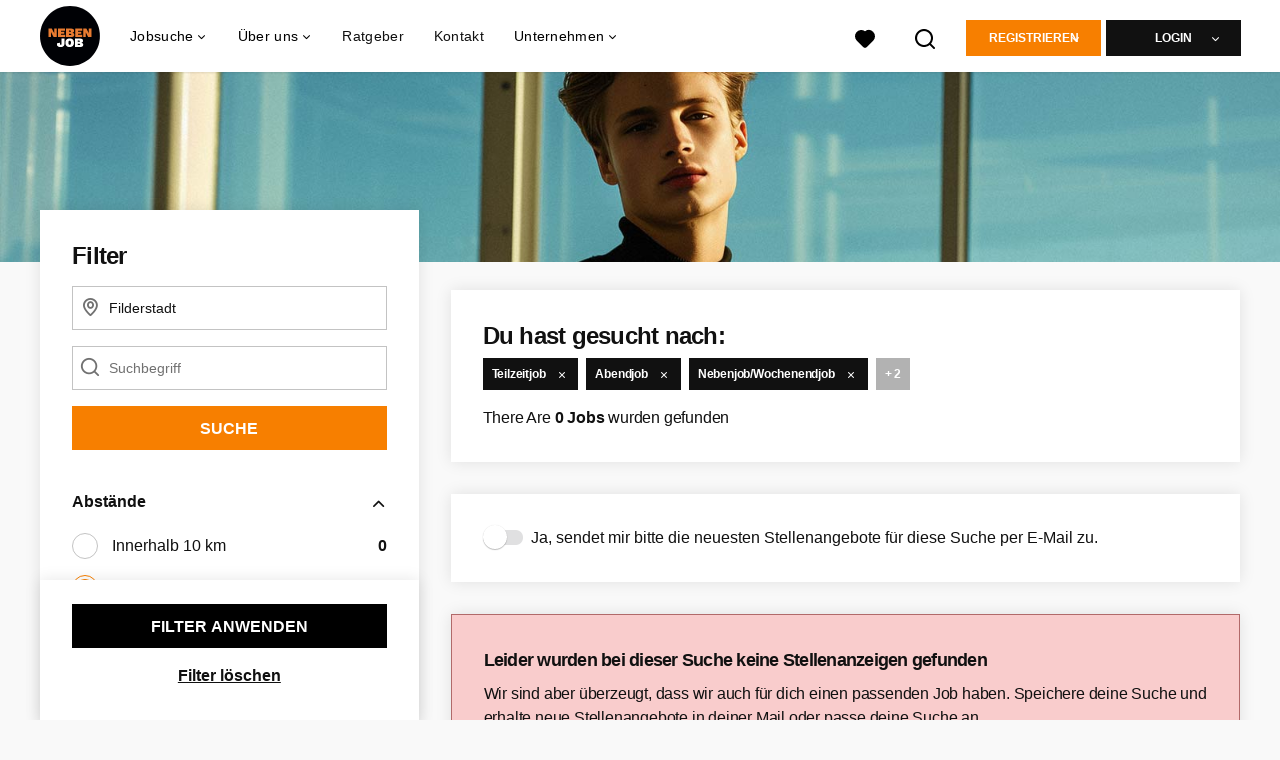

--- FILE ---
content_type: text/html; charset=utf-8
request_url: https://www.nebenjob.de/nebenjob/filderstadt/hausmeister-jobs
body_size: 17644
content:
<!DOCTYPE html>
<html lang="de">
  <head>
    <meta charset="UTF-8">

<title>Hausmeister Jobs in Filderstadt  | NebenJob DE</title>
<meta name="viewport" content="width=device-width, initial-scale=1, maximum-scale=1, user-scalable=no">

<link rel="preconnect" href="https://cdn.youngcapital.nl" crossorigin>
<link rel="preconnect" href="https://cdn.youngcapital.nl">
<link rel="preconnect" href="https://fonts.googleapis.com">
<link rel="preconnect" href="https://fonts.gstatic.com" crossorigin>
<link rel="preconnect" href="https://staticdash.net">
<link rel="preconnect" href="https://youngcapital-uploads-production.s3-eu-west-1.amazonaws.com">
<link rel="preconnect" href="https://youngcapital-uploads-production.s3.eu-west-1.amazonaws.com">
<link rel="preconnect" href="https://youngcapital-uploads-production.s3.amazonaws.com">
<link rel="preload" as="style" href="https://staticdash.net/fonts/work-sans/v17/css/default.css" />
<link rel="preload" href="/assets/pages/job-opening-546726ccb43ad0b4c5fbc8145639435920bef9d9df81429fb5e6f1ba6c8d26ef.css" as="style" />

<link rel="apple-touch-icon"      sizes="57x57"   max-age="604800" href=/njde-apple-touch-icon-57x57.png />
<link rel="apple-touch-icon"      sizes="114x114" max-age="604800" href=/njde-apple-touch-icon-114x114.png />
<link rel="apple-touch-icon"      sizes="72x72"   max-age="604800" href=/njde-apple-touch-icon-72x72.png />
<link rel="apple-touch-icon"      sizes="144x144" max-age="604800" href=/njde-apple-touch-icon-144x144.png />
<link rel="apple-touch-icon"      sizes="60x60"   max-age="604800" href=/njde-apple-touch-icon-60x60.png />
<link rel="apple-touch-icon"      sizes="120x120" max-age="604800" href=/njde-apple-touch-icon-120x120.png />
<link rel="apple-touch-icon"      sizes="76x76"   max-age="604800" href=/njde-apple-touch-icon-76x76.png />
<link rel="apple-touch-icon"      sizes="152x152" max-age="604800" href=/njde-apple-touch-icon-152x152.png />
<link rel="icon" type="image/png" sizes="196x196" max-age="604800" href=/njde-favicon-196x196.png />
<link rel="icon" type="image/png" sizes="160x160" max-age="604800" href=/njde-favicon-160x160.png />
<link rel="icon" type="image/png" sizes="96x96"   max-age="604800" href=/njde-favicon-96x96.png />
<link rel="icon" type="image/png" sizes="32x32"   max-age="604800" href=/njde-favicon-32x32.png />
<link rel="icon" type="image/png" sizes="16x16"   max-age="604800" href=/njde-favicon-16x16.png />
<meta name="msapplication-TileColor"  content="#ffffff" />
<meta name="msapplication-TileImage"  content=/njde-mstile-144x144.png />
<meta name="msapplication-config"     content=/njde-browserconfig.xml />
<meta name="theme-color" content="#F77F00">
<meta name="full-lang-code" content="de-de-x-nj_de" />

    <meta name="apple-itunes-app" content="app-id=1082652441, app-argument=https://www.nebenjob.de/nebenjob/filderstadt/hausmeister-jobs" />
    <meta name="google-play-app" content="app-id=nl.studentjob" />


<meta name="description" content="Bei NebenJob findest du alle Hausmeister Jobs in Filderstadt. Beginne direkt mit deiner Suche und bewirb dich für deinen Traumjob in Filderstadt." />
<meta name="author" content="NebenJob DE" />
<meta name="robots" content="index, follow" />
<meta name="owner" content="	YoungCapital B.V." />
<meta name="environment" content="production" />
<meta name="referrer" content="origin-when-cross-origin" />

  <meta property="og:title" content="Hausmeister Jobs in Filderstadt  | NebenJob DE" />
  <meta property="og:description" content="Bei NebenJob findest du alle Hausmeister Jobs in Filderstadt. ..." />
  <meta property="og:type" content="website" />
  <meta property="og:site_name" content="Nebenjob DE" />
  <meta property="og:url" content="https://www.nebenjob.de/nebenjob/filderstadt/hausmeister-jobs" />


    <meta property="og:image" content="https://www.nebenjob.de/assets/og-logos/social/other-jobboards-ebbacaf775682a50dc914e0a525c16c65b451a81871e5df784d3d0bac64a6a7b.jpg" />
    <meta property="og:image:width" content="1200"/>
    <meta property="og:image:height" content="630" />

    <meta property="fb:app_id" content="216924695639390" />

  <meta name="twitter:card" content="summary_large_image" />
    <meta name="twitter:site" content="@YoungCapital_NL" />
    <meta name="twitter:creator" content="@YoungCapital_NL" />
  <meta name="twitter:title" content="Hausmeister Jobs in Filderstadt  | NebenJob DE" />
  <meta name="twitter:description" content="Bei NebenJob findest du alle Hausmeister Jobs in Filderstadt. Beginne direkt mit deiner Suche und bewirb dich für deinen Traumj..." />

    <meta name="twitter:image" content="https://www.nebenjob.de/assets/og-logos/social/other-jobboards-ebbacaf775682a50dc914e0a525c16c65b451a81871e5df784d3d0bac64a6a7b.jpg" />


<link rel="stylesheet" href="https://staticdash.net/fonts/work-sans/v17/css/default.css" />

<style type="text/css">
  @import url(https://cdn.youngcapital.nl/style-guide/icons/3.12.0/style.swap.css);

    /* Bootstrap Glyphicons Halflings */
    @font-face{
      font-family:"Glyphicons Halflings";
      src:url("https://www.nebenjob.de/assets/glyphicons-halflings-regular-0805fb1fe24235f70a639f67514990e4bfb6d2cfb00ca563ad4b553c240ddc33.eot");
      src:url("https://www.nebenjob.de/assets/glyphicons-halflings-regular-0805fb1fe24235f70a639f67514990e4bfb6d2cfb00ca563ad4b553c240ddc33.eot?#iefix") format("embedded-opentype"),
        url("https://www.nebenjob.de/assets/glyphicons-halflings-regular-403acfcf0cbaebd1c28b404eec442cea53642644b3a73f91c5a4ab46859af772.woff2") format("woff2"),
        url("https://www.nebenjob.de/assets/glyphicons-halflings-regular-0703369a358a012c0011843ae337a8a20270c336948a8668df5cb89a8827299b.woff") format("woff"),
        url("https://www.nebenjob.de/assets/glyphicons-halflings-regular-7c9caa5f4e16169b0129fdf93c84e85ad14d6c107eb1b0ad60b542daf01ee1f0.ttf") format("truetype");
      font-weight:400;
      font-style:normal;
      font-stretch:normal;
    }
    /* YC Custom */
    @font-face {
      font-family: "yc-font";
      src:font-url("https://www.nebenjob.de/assets/yc-font-a7b0871094ed68c2c2312bdec92eabef5ffa6ed822228bb182c23ddd0e479168.eot");
      src:font-url("https://www.nebenjob.de/assets/yc-font-a7b0871094ed68c2c2312bdec92eabef5ffa6ed822228bb182c23ddd0e479168.eot?#iefix") format("embedded-opentype"),
        font-url("https://www.nebenjob.de/assets/yc-font-1abcc95be791d29cf499331673f23a15b57cf23e02e96b56e0aafc1df51a041e.woff") format("woff"),
        font-url("https://www.nebenjob.de/assets/yc-font-0f352a0365bb3006453278e56719057a5349841541e8dee50c0b11831aa1b3c4.ttf") format("truetype");
      font-weight: 400;
      font-style: normal;
    }
    [data-icon]:before{font-family: "yc-font" !important;content: attr(data-icon);font-style: normal !important;font-weight: normal !important;font-variant: normal !important;text-transform: none !important;speak: none;line-height: 1;-webkit-font-smoothing: antialiased;-moz-osx-font-smoothing: grayscale;}
    [class^="yc-icon-"]:before,[class*=" yc-icon-"]:before {font-family: "yc-font" !important;font-style: normal !important;font-weight: normal !important;font-variant: normal !important;text-transform: none !important;speak: none;line-height: 1;-webkit-font-smoothing: antialiased;-moz-osx-font-smoothing: grayscale;}
    .yc-icon-close:before {content: "\61"; }
    .yc-icon-star-empty:before {content: "\62";}
    .yc-icon-star-full:before {content: "\63";}
    .yc-icon-search:before {content: "\64";}
    .yc-icon-profile:before {content: "\65";}
    .yc-icon-arrow-left:before {content: "\66";}
    .yc-icon-arrow-right:before {content: "\67";}
    .yc-icon-money:before {content: "\68";}
</style>


<script src="/assets/jquery-5c7dcc015048ed98c0060951b988c5380363a047d30b22f181def007bd759e05.js"></script>


<link rel="search" type="application/opensearchdescription+xml" href="/opensearch.xml" title="NebenJob DE" />

<meta name="csrf-param" content="authenticity_token" />
<meta name="csrf-token" content="gdGc40xfkub3b1iM6BYeQjpoZmATbK8CwymNFarJbSMi3RfUDLQa9wFIAXfDiFd7i4Be2Nbig_vcb1b63-8SIA" />

<script> use_styleguide_css = true; </script>
<script> new_styleguide_forms = false; </script>



  <link rel="stylesheet" href="/assets/pages/job-opening-546726ccb43ad0b4c5fbc8145639435920bef9d9df81429fb5e6f1ba6c8d26ef.css" />

<script src="/assets/application-19df785fefd34a6859f5616c768bb5a19700fc05fa4d0a2fab9214b67e0f4a6d.js" async="async"></script>
<script src="/assets/esbuild-8ade744b0c70f3b23eb9ec709423af9b7714cda2a9179b0491a503eb78b781af.js" data-turbo-track="reload" defer="defer"></script>






    <script
  data-host-application="blk"
  data-is-production="true"
  data-use-cache-from-url="/cms_pages/cookiebanner_settings"
  src="https://staticdash.net/cookie-banner/cookie-banner-2.18.0.js"
  async
></script>

    <meta name="csrf-param" content="authenticity_token" />
<meta name="csrf-token" content="FOjRaYFVt4Q_U1XGxdXY-S_XDr2bA9IiL_9tedqWGHC35Fpewb4_lcl0DD3uS5HAnj82BV6N_tswubaWr7Bncw" />
    

      <link rel="canonical" href="https://www.nebenjob.de/nebenjob/filderstadt/hausmeister-jobs">

  </head>

  <body
    class='
      bg
      use-ycs
      
    '
    data-turbo="false"
    data-controller="job-openings-sticky-title"
    data-action="scroll@document->job-openings-sticky-title#scrollEventListener"
  >
    <script>
  window.dataLayer = window.dataLayer || [];
  window.dataLayer.push({"environment":{"environment":"production","language":"de"},"pagetype":{"pagetype":"job_guides \u003e job_openings_index"},"facebookPixel":{"pageViewEventID":"page_view_019bd785-b14e-7e7b-852f-b1a710cb31a4"}});


  var viewport = {};
  viewport.width = window.innerWidth
  viewport.height = window.innerHeight

  window.dataLayer[0].environment.viewport = viewport;
</script>

    <script>
      window.jobOpeningAbsoluteIndex = 0;
      window.dataLayer = window.dataLayer || []
      window.dataLayer.push({"searchTerm":null,"location":"Filderstadt","distance":25,"categories":[],"employments":["2 (Teilzeitjob)","3 (Abendjob)","4 (Nebenjob/Wochenendjob)"],"education":[],"languages":[],"hours":{"min":null,"max":null},"numberOfResults":0,"pages":{"numberOfPages":1,"currentPage":1}});

      // checking if we need to send the search_results event, it gets set as false from js file handling the search event
      var jobOpeningSearchResultsEventSent = window.localStorage.getItem("jobOpeningSearchResultsEventSent")
      if(jobOpeningSearchResultsEventSent != 'true') {
        window.dataLayer.push({ ecommerce: null });
        window.dataLayer.push({
          event: "search_results",
          number_of_results: 0,
          search_term: "",
          suggested_search_term: "",
          suggested_number_of_results: 0
        });
        // marking as sent so that it does not gets triggerd onload of paginated next pages of same search
        window.localStorage.setItem("jobOpeningSearchResultsEventSent", 'true')
      }
    </script>




    <!-- legacy-header -->


    <div class="new-header" data-job-openings-sticky-title-target="siteNavigation">
      <div class="new-header__container">
        <div class="new-header__item new-header__item--menu new-header__item--mobile">
  <button class="new-header__menu-toggle" aria-label="Main menu">
    <span class="nyc-icon nyc-icon-menu-hamburger new-header__menu-icon--closed"></span>
    <span class="nyc-icon nyc-icon-close-cross new-header__menu-icon--open"></span>
  </button>
  <ul class="new-header__menu-nav new-header__menu-nav--left navigation navigation--main">


        <li class="navigation__item navigation__item--top"><span class="">Jobsuche</span><div class="navigation__container"><ul class="navigation navigation--sub"><li class="navigation__item"><a href="/kandidat/anmelden" class="navigation__link">Profil anlegen</a></li><li class="navigation__item"><a href="/accounts/auth/studentjob_id" class="navigation__link">Einloggen</a></li><li class="navigation__item"><span class="navigation__drop">Stellenangebote</span><ul class="navigation navigation--sub"><li class="navigation__item"><a href="/nebenjob" class="navigation__link">Nebenjobs</a></li><li class="navigation__item"><a href="/ferienjob" class="navigation__link">Ferienjobs</a></li><li class="navigation__item"><a href="/minijob" class="navigation__link">Minijobs</a></li><li class="navigation__item"><a href="/teilzeitjob" class="navigation__link">Teilzeitjobs</a></li><li class="navigation__item"><a href="/aushilfsjobs" class="navigation__link">Aushilfsjobs</a></li><li class="navigation__item"><a href="/wochenendjob" class="navigation__link">Wochenendjobs</a></li><li class="navigation__item"><a href="/home-office-jobs" class="navigation__link">Home-Office Jobs</a></li><li class="navigation__item"><a href="/taetigkeitsbereich" class="navigation__link">Tätigkeitsbereiche</a></li><li class="navigation__item"><a href="/stellenangebote" class="navigation__link">Alle Jobangebote</a></li><li class="navigation__item"><a href="https://www.jobbird.com/de/jobs" class="navigation__link">Jobs Deutschland</a></li></ul></li><li class="navigation__item"><span class="navigation__drop">Nebenjobs nach Stadt</span><ul class="navigation navigation--sub"><li class="navigation__item"><a href="/nebenjob/munchen" class="navigation__link">Nebenjobs München</a></li><li class="navigation__item"><a href="/nebenjob/berlin" class="navigation__link">Nebenjobs Berlin</a></li><li class="navigation__item"><a href="/nebenjob/hamburg" class="navigation__link">Nebenjobs Hamburg</a></li><li class="navigation__item"><a href="/nebenjob/koln" class="navigation__link">Nebenjobs Köln</a></li><li class="navigation__item"><a href="/nebenjob/frankfurt-am-main" class="navigation__link">Nebenjobs Frankfurt</a></li><li class="navigation__item"><a href="/nebenjob/leipzig" class="navigation__link">Nebenjobs Leipzig</a></li><li class="navigation__item"><a href="/nebenjob/nurnberg" class="navigation__link">Nebenjobs Nürnberg</a></li><li class="navigation__item"><a href="/nebenjob/dusseldorf" class="navigation__link">Nebenjobs Düsseldorf</a></li><li class="navigation__item"><a href="/nebenjob/stuttgart" class="navigation__link">Nebenjobs Stuttgart</a></li><li class="navigation__item"><a href="/nebenjob" class="navigation__link">Nebenjobs in deiner Stadt</a></li><li class="navigation__item"><a href="/nebenjobs-in-dem" class="navigation__link">Nebenjobs in deinem Bundesland</a></li></ul></li><li class="navigation__item"><span class="navigation__drop">Minijobs nach Stadt</span><ul class="navigation navigation--sub"><li class="navigation__item"><a href="/minijob/munchen" class="navigation__link">Minijobs München</a></li><li class="navigation__item"><a href="/minijob/berlin" class="navigation__link">Minijobs Berlin</a></li><li class="navigation__item"><a href="/minijob/hamburg" class="navigation__link">Minijobs Hamburg</a></li><li class="navigation__item"><a href="/minijob/koln" class="navigation__link">Minijobs Köln</a></li><li class="navigation__item"><a href="/minijob/frankfurt-am-main" class="navigation__link">Minijobs Frankfurt</a></li><li class="navigation__item"><a href="/minijob/leipzig" class="navigation__link">Minijobs Leipzig</a></li><li class="navigation__item"><a href="/minijob/nurnberg" class="navigation__link">Minijobs Nürnberg</a></li><li class="navigation__item"><a href="/minijob/dusseldorf" class="navigation__link">Minijobs Düsseldorf</a></li><li class="navigation__item"><a href="/minijob/stuttgart" class="navigation__link">Minijobs Stuttgart</a></li><li class="navigation__item"><a href="/minijob/dortmund" class="navigation__link">Minijobs Dortmund</a></li><li class="navigation__item"><a href="/minijob" class="navigation__link">Minijobs in deiner Stadt</a></li></ul></li><li class="navigation__item"><span class="navigation__drop">Bewerbungstipps</span><ul class="navigation navigation--sub"><li class="navigation__item"><a href="/bewerbungstipps/bewerbung-minijob" class="navigation__link">Bewerbung Minijob</a></li><li class="navigation__item"><a href="/bewerbungstipps/bewerbungsschreiben-tipps" class="navigation__link">Bewerbungsschreiben</a></li><li class="navigation__item"><a href="/bewerbungstipps/lebenslauf-schreiben" class="navigation__link">Lebenslauf schreiben</a></li><li class="navigation__item"><a href="/bewerbungstipps/lebenslauf-gestalten" class="navigation__link">Lebenslauf gestalten</a></li><li class="navigation__item"><a href="/bewerbungstipps/motivationsschreiben" class="navigation__link">Motivationsschreiben</a></li><li class="navigation__item"><a href="/bewerbungstipps/kurzbewerbung" class="navigation__link">Kurzbewerbung</a></li><li class="navigation__item"><a href="/bewerbungstipps/interne-bewerbung" class="navigation__link">Interne Bewerbung</a></li><li class="navigation__item"><a href="/bewerbungstipps/bewerbung-auf-englisch" class="navigation__link">Bewerbung auf Englisch</a></li><li class="navigation__item"><a href="/bewerbungstipps/vorstellungsgespraech" class="navigation__link">Vorstellungsgespräch</a></li><li class="navigation__item"><a href="/bewerbungstipps" class="navigation__link">Alle Bewerbungstipps</a></li></ul></li><li class="navigation__item"><span class="navigation__drop">Berufe</span><ul class="navigation navigation--sub"><li class="navigation__item"><a href="/taetigkeitsbereich/fahrer-jobs" class="navigation__link">Fahrer Jobs</a></li><li class="navigation__item"><a href="/taetigkeitsbereich/fahrer-jobs/lkw-fahrer-jobs" class="navigation__link">LKW-Fahrer Jobs</a></li><li class="navigation__item"><a href="/taetigkeitsbereich/gebaudeverwaltung-jobs/hausmeister-jobs" class="navigation__link">Hausmeister Jobs</a></li><li class="navigation__item"><a href="/taetigkeitsbereich/medizin-jobs/gesundheitsmanager-jobs" class="navigation__link">Gesundheitsmanager Jobs</a></li><li class="navigation__item"><a href="/taetigkeitsbereich/controlling-jobs/controller-jobs" class="navigation__link">Controller Jobs</a></li><li class="navigation__item"><a href="/taetigkeitsbereich/marketing-jobs/mediengestalter-jobs" class="navigation__link">Mediengestalter Jobs</a></li><li class="navigation__item"><a href="/taetigkeitsbereich/produktion-jobs/industriemechaniker-jobs" class="navigation__link">Industriemechaniker Jobs</a></li><li class="navigation__item"><a href="/taetigkeitsbereich/jobs-verkauf/verkaeufer-jobs" class="navigation__link">Verkäufer Jobs</a></li><li class="navigation__item"><a href="/taetigkeitsbereich/fahrer-jobs/kurier-jobs" class="navigation__link">Kurier Jobs</a></li><li class="navigation__item"><a href="/taetigkeitsbereich/medizin-jobs/sozialarbeiter-jobs" class="navigation__link">Sozialarbeiter Jobs</a></li><li class="navigation__item"><a href="/taetigkeitsbereich/fahrer-jobs/kraftfahrer-jobs" class="navigation__link">Kraftfahrer Jobs</a></li><li class="navigation__item"><a href="/taetigkeitsbereich/fahrer-jobs/gabelstaplerfahrer-jobs" class="navigation__link">Gabelstaplerfahrer Jobs</a></li><li class="navigation__item"><a href="/taetigkeitsbereich/vertrieb-jobs/aussendienstler-jobs" class="navigation__link">Außendienstler Jobs</a></li><li class="navigation__item"><a href="/taetigkeitsbereich/medizin-jobs/psychologe-jobs" class="navigation__link">Psychologe Jobs</a></li><li class="navigation__item"><a href="/taetigkeitsbereich/paedagogik-jobs/erzieher-jobs" class="navigation__link">Erzieher Jobs</a></li><li class="navigation__item"><a href="/taetigkeitsbereich/design-jobs/designer-jobs" class="navigation__link">Designer Jobs</a></li><li class="navigation__item"><a href="/taetigkeitsbereich/ingenieur-jobs/wirtschaftsingenieur-jobs" class="navigation__link">Wirtschaftsingenieur Jobs</a></li><li class="navigation__item"><a href="/taetigkeitsbereich/ingenieur-jobs/maschinenbauingenieur-jobs" class="navigation__link">Maschinenbauingenieur Jobs</a></li><li class="navigation__item"><a href="/taetigkeitsbereich/ingenieur-jobs/maschinenbautechniker-jobs" class="navigation__link">Maschinenbautechniker Jobs</a></li><li class="navigation__item"><a href="/taetigkeitsbereich/fahrer-jobs/berufskraftfahrer-jobs" class="navigation__link">Berufskraftfahrer Jobs</a></li><li class="navigation__item"><a href="/taetigkeitsbereich/medizin-jobs/mfa-jobs" class="navigation__link">MFA Jobs</a></li><li class="navigation__item"><a href="/taetigkeitsbereich/chemiker-jobs" class="navigation__link">Chemiker Jobs</a></li><li class="navigation__item"><a href="/taetigkeitsbereich/techniker-jobs/elektriker-jobs" class="navigation__link">Elektriker Jobs</a></li><li class="navigation__item"><a href="/taetigkeitsbereich/techniker-jobs/elektroniker-jobs" class="navigation__link">Elektroniker Jobs</a></li><li class="navigation__item"><a href="/taetigkeitsbereich/ingenieur-jobs/zerspanungsmechaniker-jobs" class="navigation__link">Zerspanungsmechaniker Jobs</a></li></ul></li><li class="navigation__item"><a href="/ratgeber" class="navigation__link">Ratgeber</a></li></ul></div></li><li class="navigation__item navigation__item--top"><span class="">Unternehmen</span><div class="navigation__container"><ul class="navigation navigation--sub"><li class="navigation__item"><a href="/unternehmen" class="navigation__link">Mitarbeiter finden</a></li><li class="navigation__item"><a href="/unternehmen/stellenanzeige-aufgeben" class="navigation__link">Kostenlose Stellenanzeige aufgeben</a></li><li class="navigation__item"><a href="/unternehmen/recruitment" class="navigation__link">Recruitment</a></li><li class="navigation__item"><span class="navigation__drop">Recruiting-Prozess Tipps</span><ul class="navigation navigation--sub"><li class="navigation__item"><a href="/unternehmen/recruiting-prozess-tipps/personalbeschaffung" class="navigation__link">Personalbeschaffung</a></li><li class="navigation__item"><a href="/unternehmen/recruiting-prozess-tipps/stellenanzeige-schreiben" class="navigation__link">Stellenanzeige schreiben</a></li><li class="navigation__item"><a href="/unternehmen/recruiting-prozess-tipps/stellenanzeige-muster" class="navigation__link">Stellenanzeige Muster</a></li><li class="navigation__item"><a href="/unternehmen/recruiting-prozess-tipps/zusage-bewerbung" class="navigation__link">Zusage Bewerbung</a></li><li class="navigation__item"><a href="/unternehmen/recruiting-prozess-tipps/absage-bewerbung" class="navigation__link">Absage Bewerbung</a></li><li class="navigation__item"><a href="/unternehmen/recruiting-prozess-tipps/bewerbungsgespraech-fuehren" class="navigation__link">Bewerbungsgespräch führen</a></li><li class="navigation__item"><a href="/unternehmen/recruiting-prozess-tipps" class="navigation__link">Alle Recruiting-Prozess Tipps</a></li></ul></li><li class="navigation__item"><a href="/haufig-gestellte-fragen/unternehmen-auf-nebenjob" class="navigation__link">FAQ für Arbeitgeber</a></li></ul></div></li><li class="navigation__item navigation__item--top"><span class="">Info</span><div class="navigation__container"><ul class="navigation navigation--sub"><li class="navigation__item"><a href="/ueber-nebenjob" class="navigation__link">Über NebenJob</a></li><li class="navigation__item"><a href="/haufig-gestellte-fragen/ueber-nebenjob" class="navigation__link">Häufig gestellte Fragen</a></li><li class="navigation__item"><a href="/kontakt" class="navigation__link">Kontakt</a></li></ul></div></li>

    <li class="navigation__item navigation__item--socials">

        <a title="Instagram" aria-label="Instagram" class="navigation__social" target="_blank" rel="noopener" href="https://www.instagram.com/nebenjob.de/">
          <i class="nyc-icon nyc-icon-network-insta"></i>
</a>        <a title="Facebook" aria-label="Facebook" class="navigation__social" target="_blank" rel="noopener" href="https://www.facebook.com/nebenjob.de">
          <i class="nyc-icon nyc-icon-network-facebook"></i>
</a>    </li>
  </ul>
</div>

        <div class="new-header__item new-header__item--menu">
  <ul class="new-header__menu-nav navigation navigation--main navigation--desktop">
      
        <li class="navigation__item navigation__item--top"><span class="navigation__drop">Jobsuche</span><div class="navigation__container"><ul class="navigation navigation--sub"><li class="navigation__item"><a href="/nebenjob" class="navigation__link navigation__link--drop">Nebenjobs nach Stadt</a><ul class="navigation navigation--sub"><li class="navigation__item"><a href="/nebenjob/munchen" class="navigation__link">Nebenjobs München</a></li><li class="navigation__item"><a href="/nebenjob/berlin" class="navigation__link">Nebenjobs Berlin</a></li><li class="navigation__item"><a href="/nebenjob/hamburg" class="navigation__link">Nebenjobs Hamburg</a></li><li class="navigation__item"><a href="/nebenjob/koln" class="navigation__link">Nebenjobs Köln</a></li><li class="navigation__item"><a href="/nebenjob/frankfurt-am-main" class="navigation__link">Nebenjobs Frankfurt</a></li><li class="navigation__item"><a href="/nebenjob/leipzig" class="navigation__link">Nebenjobs Leipzig</a></li><li class="navigation__item"><a href="/nebenjob/nurnberg" class="navigation__link">Nebenjobs Nürnberg</a></li><li class="navigation__item"><a href="/nebenjob/dusseldorf" class="navigation__link">Nebenjobs Düsseldorf</a></li><li class="navigation__item"><a href="/nebenjob/stuttgart" class="navigation__link">Nebenjobs Stuttgart</a></li><li class="navigation__item"><a href="/nebenjob/dortmund" class="navigation__link">Nebenjobs Dortmund</a></li><li class="navigation__item"><a href="/nebenjobs-in-dem" class="navigation__link">Nebenjob in deinem Bundesland</a></li></ul></li><li class="navigation__item"><a href="/minijob" class="navigation__link navigation__link--drop">Minijobs nach Stadt</a><ul class="navigation navigation--sub"><li class="navigation__item"><a href="/minijob/munchen" class="navigation__link">Minijobs München</a></li><li class="navigation__item"><a href="/minijob/berlin" class="navigation__link">Minijobs Berlin</a></li><li class="navigation__item"><a href="/minijob/hamburg" class="navigation__link">Minijobs Hamburg</a></li><li class="navigation__item"><a href="/minijob/koln" class="navigation__link">Minijobs Köln</a></li><li class="navigation__item"><a href="/minijob/frankfurt-am-main" class="navigation__link">Minijobs Frankfurt</a></li><li class="navigation__item"><a href="/minijob/leipzig" class="navigation__link">Minijobs Leipzig</a></li><li class="navigation__item"><a href="/minijob/nurnberg" class="navigation__link">Minijobs Nürnberg</a></li><li class="navigation__item"><a href="/minijob/dusseldorf" class="navigation__link">Minijobs Düsseldorf</a></li><li class="navigation__item"><a href="/minijob/stuttgart" class="navigation__link">Minijobs Stuttgart</a></li><li class="navigation__item"><a href="/minijob/dortmund" class="navigation__link">Minijobs Dortmund</a></li></ul></li><li class="navigation__item"><span class="navigation__drop">Stellenangebote</span><ul class="navigation navigation--sub"><li class="navigation__item"><a href=" /nebenjob" class="navigation__link"> Nebenjobs</a></li><li class="navigation__item"><a href="/ferienjob" class="navigation__link">Ferienjobs</a></li><li class="navigation__item"><a href="/minijob" class="navigation__link">Minijobs</a></li><li class="navigation__item"><a href="/teilzeitjob" class="navigation__link">Teilzeitjobs</a></li><li class="navigation__item"><a href="/aushilfsjobs" class="navigation__link">Aushilfsjobs</a></li><li class="navigation__item"><a href="/wochenendjob" class="navigation__link">Wochenendjobs</a></li><li class="navigation__item"><a href="/home-office-jobs" class="navigation__link">Home-Office Jobs</a></li><li class="navigation__item"><a href="/taetigkeitsbereich" class="navigation__link">Tätigkeitsbereiche</a></li><li class="navigation__item"><a href="/stellenangebote" class="navigation__link">Alle Stellenangebote</a></li><li class="navigation__item"><a href="https://www.jobbird.com/de/jobs" class="navigation__link">Jobs Deutschland</a></li></ul></li><li class="navigation__item"><span class="navigation__drop">Bewerbungstipps</span><ul class="navigation navigation--sub"><li class="navigation__item"><a href="/bewerbungstipps/bewerbung-minijob" class="navigation__link">Bewerbung Minijob</a></li><li class="navigation__item"><a href="/bewerbungstipps/bewerbungsschreiben-tipps" class="navigation__link">Bewerbungsschreiben</a></li><li class="navigation__item"><a href="/bewerbungstipps/lebenslauf-schreiben" class="navigation__link">Lebenslauf schreiben</a></li><li class="navigation__item"><a href="/bewerbungstipps/lebenslauf-gestalten" class="navigation__link">Lebenslauf gestalten</a></li><li class="navigation__item"><a href="/bewerbungstipps/motivationsschreiben" class="navigation__link">Motivationsschreiben</a></li><li class="navigation__item"><a href="/bewerbungstipps/kurzbewerbung" class="navigation__link">Kurzbewerbung</a></li><li class="navigation__item"><a href="/bewerbungstipps/interne-bewerbung" class="navigation__link">Interne Bewerbung</a></li><li class="navigation__item"><a href="/bewerbungstipps/bewerbung-auf-englisch" class="navigation__link">Bewerbung auf Englisch</a></li><li class="navigation__item"><a href="/bewerbungstipps/vorstellungsgespraech" class="navigation__link">Vorstellungsgespräch</a></li><li class="navigation__item"><a href="/bewerbungstipps" class="navigation__link">Alle Bewerbungstipps</a></li></ul></li><li class="navigation__item"><span class="navigation__drop">Info</span><ul class="navigation navigation--sub"><li class="navigation__item"><a href="/haufig-gestellte-fragen" class="navigation__link">Häufig gestellte Fragen</a></li><li class="navigation__item"><a href="/kontakt" class="navigation__link">Kontakt</a></li></ul></li></ul></div></li><li class="navigation__item navigation__item--top"><span class="navigation__drop">Über uns</span><div class="navigation__container"><ul class="navigation navigation--sub"><li class="navigation__item"><span class="navigation__drop">Wer wir sind</span><ul class="navigation navigation--sub"><li class="navigation__item"><a href="/ueber-nebenjob" class="navigation__link">Über uns</a></li><li class="navigation__item"><a href="/ueber-nebenjob/arbeite-mit-uns" class="navigation__link">Arbeiten bei Nebenjob</a></li></ul></li></ul></div></li><li class="navigation__item navigation__item--top"><a href="/ratgeber" class="navigation__link">Ratgeber</a></li><li class="navigation__item navigation__item--top"><a href="/kontakt" class="navigation__link">Kontakt</a></li><li class="navigation__item navigation__item--top"><span class="navigation__drop">Unternehmen</span><div class="navigation__container"><ul class="navigation navigation--sub"><li class="navigation__item"><span class="navigation__drop">Kandidaten finden</span><ul class="navigation navigation--sub"><li class="navigation__item"><a href="/unternehmen" class="navigation__link">Mitarbeiter finden</a></li><li class="navigation__item"><a href="/unternehmen/stellenanzeige-aufgeben" class="navigation__link">Kostenlose Stellenanzeige aufgeben</a></li><li class="navigation__item"><a href="/unternehmen/recruitment" class="navigation__link">Recruitment</a></li></ul></li><li class="navigation__item"><span class="navigation__drop">Recruiting-Prozess Tipps</span><ul class="navigation navigation--sub"><li class="navigation__item"><a href="/unternehmen/recruiting-prozess-tipps/personalbeschaffung" class="navigation__link">Personalbeschaffung</a></li><li class="navigation__item"><a href="/unternehmen/recruiting-prozess-tipps/stellenanzeige-schreiben" class="navigation__link">Stellenanzeige schreiben</a></li><li class="navigation__item"><a href="/unternehmen/recruiting-prozess-tipps/stellenanzeige-muster" class="navigation__link">Stellenanzeige Muster</a></li><li class="navigation__item"><a href="/unternehmen/recruiting-prozess-tipps/zusage-bewerbung" class="navigation__link">Zusage Bewerbung</a></li><li class="navigation__item"><a href="/unternehmen/recruiting-prozess-tipps/absage-bewerbung" class="navigation__link">Absage Bewerbung</a></li><li class="navigation__item"><a href="/unternehmen/recruiting-prozess-tipps/bewerbungsgespraech-fuehren" class="navigation__link">Bewerbungsgespräch führen</a></li><li class="navigation__item"><a href="/unternehmen/recruiting-prozess-tipps" class="navigation__link">Alle Recruiting-Prozess Tipps</a></li></ul></li><li class="navigation__item"><span class="navigation__drop">Praktische Tipps &amp; Kontakt</span><ul class="navigation navigation--sub"><li class="navigation__item"><a href="/haufig-gestellte-fragen/ueber-nebenjob" class="navigation__link">Häufig gestellte Fragen</a></li><li class="navigation__item"><a href="/kontakt" class="navigation__link">Kontakt</a></li></ul></li></ul></div></li>
  </ul>
</div>

        <div class="new-header__item new-header__item--favorites ">
  <a class="new-header__link" aria-label="Alle Favoriten ansehen" href="/kandidat/favoriten">
    <div class="new-header__favorites-icon">
      <img alt="Herz" src="/assets/icons/svg/icon-favourite-filled-3de5d46f56bdae68d7267176c73959be6a934c63f885c029858ee4b798962fe5.svg" width="22" height="22" />
      <span class="new-header__favorites-count hidden">
        0
      </span>
    </div>
</a></div>


        <div class="new-header__item new-header__item--logo">
          <a href="/" class="new-header__logo">
            <img width="60" height="60" src="https://www.nebenjob.de/logos/svg/njde.svg" alt="Nebenjob DE_logo" title="" class="new-header__image">
          </a>
        </div>

        <div class="new-header__item new-header__item--search search search--job-listing">
          <button class="search__toggle" aria-label="Suchen">
            <img alt="Lupe" src="/assets/icons/svg/icon-search-d6b422475f7b015089cb87cc67d0644a18daa19e55f6d8114d874f22e5e6db23.svg" width="22" height="22" />
          </button>
        </div>

          <div class="new-header__item new-header__item--user-menu user-menu user-menu-toggle--logged-out">
    <button class="new-header__menu-toggle" aria-label="Login">
      <span class="nyc-icon nyc-icon-avatar new-header__menu-icon--closed"></span>
      <span class="nyc-icon nyc-icon-close-cross new-header__menu-icon--open"></span>
    </button>

      


      <ul class="new-header__menu-nav navigation navigation--main new-header__menu-nav--right hidden-lg hidden-md">
          <li class="navigation__item">
            <span>
              Bewerber
            </span>
            <div class="navigation__container">
              <ul class="navigation navigation--sub">
                <li class="navigation__item">
                  <a class="navigation__link" href="/kandidat/anmelden">Kostenlos registrieren</a>
                </li>
                <li class="navigation__item" data-test="job-board-login-button-mobile">
                  <a class="navigation__link" data-method="post" href="/accounts/auth/studentjob_id">Einloggen</a>
                </li>
              </ul>
            </div>
          </li>
        <li class="navigation__item">
          <span>
            Unternehmen
          </span>
          <div class="navigation__container">
            <ul class="navigation navigation--sub">
              <li class="navigation__item">
                <a class="navigation__link" href="#">
                  <a class="navigation__link" href="/betreff/anmelden">Registrieren</a>
                </a>
              </li>
              <li class="navigation__item">
                <a class="navigation__link" href="/betreff/einloggen">Einloggen</a>
              </li>
            </ul>
          </div>
        </li>
      </ul>

      <ul class="new-header__menu-nav navigation navigation--main user-menu--anonymus hidden-xs hidden-sm">
        <li class="navigation__item menu-select">
          <ul class="menu-select__list menu-select__list--dropless">
            <li class="menu-select__item menu-select__item--borderless">
              <button class="new-header__btn new-header__btn--drop" type="button">
                Registrieren
              </button>
            </li>
            <li class="menu-select__item menu-select__item--login">
              <a class="menu-select__link" href="/kandidat/anmelden">Bewerber</a>
            </li>
            <li class="menu-select__item menu-select__item--login">
              <a class="menu-select__link" href="/betreff/anmelden">UNTERNEHMEN</a>
            </li>
          </ul>
        </li>
        <li class="navigation__item menu-select">
          <ul class="menu-select__list menu-select__list--dropless">
            <li class="menu-select__item menu-select__item--borderless">
              <button class="new-header__btn new-header__btn--black  new-header__btn--drop">
                Login
              </button>
            </li>
            <li class="menu-select__item menu-select__item--login" data-test="job-board-login-button-desktop">
              <a class="menu-select__link" data-method="post" href="/accounts/auth/studentjob_id">Bewerber</a>
            </li>
            <li class="menu-select__item menu-select__item--login">
              <a class="menu-select__link" data-toggle="modal" data-target="#customerLogin" data-keyboard="true" href="javascript:void(0)">Unternehmen</a>
            </li>
          </ul>
        </li>
      </ul>
  </div>


      </div>

    </div>

    <div class="card search__box search--job-listing">
  <nav class="tabs">
    <ul>
      <li class="tab col tab--active">
        <a href='javascript:void(0);' class="tab__text" data-search-type="search--job-listing">
          Stellenangebote
        </a>
      </li>
      <li class="tab col">
        <a href='javascript:void(0);' class="tab__text" data-search-type="search--all-site">
          Gesamte Website
        </a>
      </li>
    </ul>
  </nav>

  <div class="card__body mw-none">
    <div class="search__form search--all-site">
      <form action="/zoeken" accept-charset="UTF-8" method="get">
        <div class="row">
          <div class="col-xs-12">
            <input type="text" name="search[keywords_scope]" id="search_whole_site" maxlength="255" placeholder="Ganze Website durchsuchen" class="search__input" />
          </div>
        </div>
        <div class="row">
          <div class="col-xs-12">
            <input type="submit" name="commit" value="Ganze Website durchsuchen" class="new-header__btn" data-disable-with="Ganze Website durchsuchen" />
          </div>
        </div>
</form>    </div>
    <div class="search__form search--job-listing">
      <form id="job_opening_search" action="/stellenangebote" accept-charset="UTF-8" method="get">
        <div class="row">
          <div class="col-xs-12 pb-2x">
            <div class="u-position--relative">
              <input type="text" name="search[zipcode_eq]" id="session_search_zipcode_eq" value="Filderstadt" placeholder="Postleitzahl oder Ort" class="js-typeahead search__input search_zipcode_track" aria-label="Postleitzahl oder Ort" data-js-typeahead-ajax-data-path="https://www.nebenjob.de/assets/de-3dfa9bb179cdb59a36bb7bfdf6c5cb7f3b535d652a17694fe6afd88ed80f729b.json" />

              <i class="flex-row center-xs middle-xs nyc-icon nyc-icon-location"></i>
            </div>
          </div>
        </div>
        <div class="row">
          <div class="col-xs-12 pb-2x">
            <div class="u-position--relative">
                <input type="text" name="search[keywords_scope]" id="search_keywords_scope" placeholder="Suchbegriff" class="search__input" />

              <i class="flex-row center-xs middle-xs nyc-icon nyc-icon-search"></i>
            </div>
          </div>
        </div>
        <div class="row">
          <div class="col-xs-12">
            <input type="submit" name="commit" value="Suchen" class="new-header__btn" data-page-type="job_guides:job_openings_index" data-search-source="header_navigation" data-search-tracker="job_opening" data-disable-with="Suchen" />
          </div>
        </div>
</form>    </div>
  </div>
</div>

    <!-- Temporary here -->
    <script type="text/javascript">
      if (typeof Object.assign != 'function') {
        // Must be writable: true, enumerable: false, configurable: true
        Object.defineProperty(Object, "assign", {
          value: function assign(target, varArgs) { // .length of function is 2
            'use strict';
            if (target == null) { // TypeError if undefined or null
              throw new TypeError('Cannot convert undefined or null to object');
            }

            var to = Object(target);

            for (var index = 1; index < arguments.length; index++) {
              var nextSource = arguments[index];

              if (nextSource != null) { // Skip over if undefined or null
                for (var nextKey in nextSource) {
                  // Avoid bugs when hasOwnProperty is shadowed
                  if (Object.prototype.hasOwnProperty.call(nextSource, nextKey)) {
                    to[nextKey] = nextSource[nextKey];
                  }
                }
              }
            }
            return to;
          },
          writable: true,
          configurable: true
        });
      }
      (function () {
        if ( typeof window.CustomEvent === "function" ) return false; //If not IE

        function CustomEvent ( event, params ) {
          params = params || { bubbles: false, cancelable: false, detail: undefined };
          var evt = document.createEvent( 'CustomEvent' );
          evt.initCustomEvent( event, params.bubbles, params.cancelable, params.detail );
          return evt;
        }

        CustomEvent.prototype = window.Event.prototype;

        window.Event = CustomEvent;
      })();


    /**
     * SearchBox responsible for searh box component
     * @param {Object} optional elements to which the box is binded
     **/

      var SearchBox = function(elements) {
        var ELEMENTS = {
          user: jQuery('.new-header__item--user-menu'),
          menu: jQuery('.search'),
          btn: jQuery('.search__toggle'),
          bar: jQuery('.search__box'),
          type: jQuery('[data-search-type]'),
          body: jQuery('body'),
          html: document.getElementsByTagName("html")[0]
        };

        this.ELEMENTS = Object.assign(ELEMENTS, elements);

        this.open = false;
        this.init();
      }

      SearchBox.prototype.init = function() {
        this.toggleEvent = new Event('toggleSearchBar');

        this.hideOnOverlay();
        this.bindButtonClick();
      }

      SearchBox.prototype.bindButtonClick = function() {
        var self = this;
        var btn = this.ELEMENTS.btn;
        var bar = this.ELEMENTS.bar;
        var type = this.ELEMENTS.type;

        for (var i = 0; i < btn.length; i++) {
          btn[i].addEventListener('click', function(e) {
            e.preventDefault();
            var disable = !bar.hasClass('search__box--open')
            self.toggle(disable);
          });
        }

        for (var i = 0; i < type.length; i++) {
          type[i].addEventListener('click', function() {
            $(".tab--active").removeClass('tab--active');
            $(this).parent().addClass('tab--active');

            self.toggleType(this.dataset.searchType)
          });
        }
      }

      SearchBox.prototype.toggle = function(show) {
        var visible = show || false;
        var bar = this.ELEMENTS.bar;
        var body = this.ELEMENTS.body;
        var html = this.ELEMENTS.html;
        this.open = visible;

        document.dispatchEvent(this.toggleEvent);
        if (visible) {
          var type = bar.attr('class').split(' ').filter(function(word) { return word.match('search--'); });

          this.positionBox();
          this.focusInput(type[0]);

          body.addClass('new-menu-search');
          bar.addClass('search__box--open');

          if (window.matchMedia("(max-width: 1023px)").matches) {
            html.style.cssText ="overflow:hidden;position:relative;height:100vh;";
          }
        } else {
          body.removeClass('new-menu-search');
          bar.removeClass('search__box--open');

          html.style = "";
        }
      };

      SearchBox.prototype.focusInput = function(type) {
        var visible = this.ELEMENTS.bar.find('.' + type);

        setTimeout(function() {
          visible.find('input[type="text"]').first().focus();
        }, 100);
      }

      SearchBox.prototype.toggleType = function(type) {
        var types = this.ELEMENTS.type;
        var bar = this.ELEMENTS.bar;

        for (var i = 0; i < types.length; i++) {
          bar.removeClass(types[i].dataset.searchType);
        }

        bar.toggleClass(type);
        this.focusInput(type);
      }

      SearchBox.prototype.positionBox = function() {
        var bar = this.ELEMENTS.bar;
        var menu = this.ELEMENTS.menu;
        var user = this.ELEMENTS.user;

        if (window.matchMedia("(min-width: 1024px)").matches) {
          bar.css('left', menu[0].offsetWidth + menu[0].offsetLeft - bar[0].offsetWidth + user[0].offsetWidth - 5 + 'px');
        } else {
          bar.css('left', 0);
        }
      }

      SearchBox.prototype.hideOnOverlay = function() {
        var menu = this.ELEMENTS.menu;
        var body = this.ELEMENTS.body;
        var bar = this.ELEMENTS.bar;
        var self = this;

        document.addEventListener('click', function(e) {
          if (e.target.tagName == "BODY" || e.target.className == "new-header" && body.hasClass('new-menu-search')) {
            self.toggle();
          }
        })
      };

      /**
       * [NewMenu description]
       */
      var NewMenu = function() {
        this.ELEMENTS = {
          body: jQuery('body'),
          menu: {
            btns: jQuery('.new-header__menu-toggle'),
            select: jQuery('[data-menu-select]'),
            sub: jQuery('.new-header__item--mobile .navigation--sub .navigation__drop'),
            links: jQuery('.navigation__link'),
            desktop: {
              top: jQuery('.navigation--desktop > .navigation__item--top, .user-menu-toggle--logged-in'),
              sub: jQuery('.navigation--desktop .navigation__link')
            }
          }
        }

        this.TIMEOUT_CLOSE_SUB = setTimeout("", 0)

        this.init();
      }

      NewMenu.prototype.init = function() {
        var search = {
          menu: jQuery('.search'),
          btn: jQuery('.search__toggle'),
          bar: jQuery('.search__box'),
          type: jQuery('[data-search-type]'),
        };

        var self = this;

        this.search = new SearchBox(search);
        this.initDropdowns();
        this.initUserDropdown();
        this.initSubMenus();
        this.initMenus();
        this.initSelects();
        this.initLinks();

        document.addEventListener('toggleSearchBar', function() {
          self.closeAll.call(self);
          if (self.search.open) {
            self.toggleScrollable(true);
          }
        });
      }

      NewMenu.prototype.initLinks = function() {
        var self = this;

        jQuery.each(this.ELEMENTS.menu.links, function(i, link) {
          link.addEventListener('click', function() {
            if (!this.classList.contains('navigation__link--drop')) {
              /* Timeout for waiting page draw so the animation is smooth */
              setTimeout(function() {
                self.closeAll();
              }, 250);

              // scroll to page top
              document.body.scrollTop = document.documentElement.scrollTop = 0;
            }
          });
        });
      }

      NewMenu.prototype.initMenus = function() {
        var self = this,
            btns = this.ELEMENTS.menu.btns,
            body = this.ELEMENTS.body;

        for (var i = 0; i < btns.length; i++) {
          btns[i].addEventListener('click', function() {
            var button = this;

            if (button.classList.contains('new-header__menu-toggle--open')) {
              self.closeAll();
              document.querySelector(".new-header").classList.remove("-menu-opened");
            } else {
              self.closeAll();
              self.toggleScrollable(true);
              self.search.toggle(false);
              setTimeout(function() {
                document.querySelector(".new-header").classList.add("-menu-opened");
                button.classList.add('new-header__menu-toggle--open');
              }, 0)
            }
          });
        }
      }

      NewMenu.prototype.initSelects = function() {
        var select = this.ELEMENTS.menu.select;
        jQuery.each(select, function(i, sel) {
          sel.addEventListener('touchend', function(e) {
            if (!this.classList.contains('menu-select__list--visible')) {
              e.preventDefault();
              this.classList.add('menu-select__list--visible');
            }
          });
        });
      }

      NewMenu.prototype.initSubMenus = function() {
        var sub = this.ELEMENTS.menu.sub;

        jQuery.each(sub, function(i, menu) {
          menu.addEventListener('click', function() {
            jQuery(this.nextElementSibling).stop().slideToggle(250);
          });
        });
      }

      NewMenu.prototype.listenTopElements = function(e, topElem) {
        var self = this;

        if (!topElem.classList.contains('navigation__item--active') && !topElem.classList.contains('user-menu')) {
          jQuery.each(this.ELEMENTS.menu.desktop.top, function(i, elem) {
            setTimeout(elem.classList.remove('navigation__item--active', 'user-menu--active'), 0);
          });

          document.addEventListener('click', self.listenCloseOnClickOut, true);

          if (topElem.children[0].className == 'navigation__drop') {
            topElem.classList.add('navigation__item--active');
          }
        } else {
          if (e.target.classList.contains('navigation__item--top')) {
            topElem.classList.remove('navigation__item--active');
          }
        }
      }

      NewMenu.prototype.listenDesktopUserElements = function(e, userElem) {
        if (window.matchMedia("(min-width: 992px)").matches) {
          var self = this;

          if (!jQuery(userElem).hasClass('user-menu--active')) {
            document.addEventListener('click', self.listenCloseUserOnClickOut, true);

            jQuery.each(this.ELEMENTS.menu.desktop.top, function(i, elem) {
              setTimeout(elem.classList.remove('navigation__item--active'), 0);
            });

            jQuery(userElem).addClass('user-menu--active');
          } else {
            if (e.target.classList.contains("new-header__item--user-menu")) {
              jQuery(userElem).removeClass('user-menu--active');
            }
          }
        }
      }

      NewMenu.prototype.initDropdowns = function () {
        var self = this;

        jQuery.each(this.ELEMENTS.menu.desktop.top, function(i, elem) {
          elem.addEventListener('click', function(e) {
            self.listenTopElements(e, elem);
          }, true);
        });
      }

      NewMenu.prototype.initUserDropdown = function () {
        var self = this,
            elems = jQuery(".user-menu");

        jQuery.each(elems, function(i, elem) {
          elem.addEventListener('click', function(e) {
            self.listenDesktopUserElements(e, elem);
          }, true);
        })
      }

      NewMenu.prototype.listenCloseOnClickOut = function(e) {
        if (!jQuery(".navigation__item--active, .user-menu--active")) return false;

        var newHeader  = jQuery(".new-header"),
            mouseX     = e.clientX,
            mouseY     = e.clientY,
            activeItem = jQuery(".navigation__item--active, .user-menu--active");

        var hoveredElement = document.elementFromPoint(mouseX, mouseY);

        var containsElement       = newHeader.has(hoveredElement),
            activeIsHovered       = activeItem == hoveredElement,
            activeContainsHovered = activeItem.has(hoveredElement);

        if (typeof containsElement[0] == 'undefined') {
          this.TIMEOUT_CLOSE_SUB = setTimeout(function() { activeItem.removeClass('navigation__item--active user-menu--active') }, 0);
        } else {
          if ((activeIsHovered && activeContainsHovered) === true) {
            this.TIMEOUT_CLOSE_SUB = setTimeout(function() { activeItem.removeClass('navigation__item--active user-menu--active') }, 0);
          }
        }

        document.removeEventListener(e.type, arguments.callee);
      }

      NewMenu.prototype.listenCloseUserOnClickOut = function(e) {
        if (!jQuery(".navigation__item--active, .user-menu--active")) return false;

        var newHeader  = jQuery(".new-header"),
            mouseX     = e.clientX,
            mouseY     = e.clientY,
            favoriteElement = $(".nyc-icon.nyc-icon-favorite-filled")[0],
            navLiItems = $(".navigation--desktop")[0],
            activeItem = jQuery(".navigation__item--active, .user-menu--active");

        var hoveredElement = document.elementFromPoint(mouseX, mouseY);

        var containsElement       = newHeader.has(hoveredElement),
            activeIsHovered       = activeItem == hoveredElement,
            activeContainsHovered = activeItem.has(hoveredElement),
            isNavLiItems          = hoveredElement == navLiItems,
            isFavorite            = hoveredElement == favoriteElement;

        if (typeof containsElement[0] == 'undefined' || isFavorite || isNavLiItems) {
          this.TIMEOUT_CLOSE_SUB = setTimeout(function() { activeItem.removeClass('navigation__item--active user-menu--active') }, 0);
        } else {
          if ((activeIsHovered && activeContainsHovered) === true) {
            this.TIMEOUT_CLOSE_SUB = setTimeout(function() { activeItem.removeClass('navigation__item--active user-menu--active') }, 0);
          }
        }

        document.removeEventListener(e.type, arguments.callee);
      }

      NewMenu.prototype.toggleScrollable = function(disable) {
        var isDisabled = disable || false;

        // isDisabled ? this.ELEMENTS.body.classList.add('is-non-scrollable')
          // : this.ELEMENTS.body.classList.remove('is-non-scrollable');
      }

      NewMenu.prototype.closeAll = function() {
        var btns = this.ELEMENTS.menu.btns;

        for (var i = 0; i < btns.length; i++) {
          btns[i].classList.remove('new-header__menu-toggle--open');
        }

        var newHeader  = jQuery(".new-header"),
            activeItem = jQuery(".navigation__item--active, .user-menu--active")

        if (newHeader.has(activeItem)) {
          activeItem.removeClass('navigation__item--active user-menu--active');
        }

        this.toggleScrollable();
      }

      new NewMenu();
    </script>


    <section class="ribbon
                
                
                
                
                "
          data-has-ribbon-youtube-video="false"
          data-has-ribbon-video="false"
          data-job-openings-sticky-title-target="siteRibbon"
          id="site_ribbon">

        <style>
            .random_ribbon_image {
              background-image: url('https://youngcapital-uploads-production.s3.eu-west-1.amazonaws.com/uploads/ribbon_image/image/0000/0026/mobile_header2.jpg');
            }
            @media only screen and (min-width: 641px) {
              .random_ribbon_image {
                background-image: url('https://youngcapital-uploads-production.s3.eu-west-1.amazonaws.com/uploads/ribbon_image/image/0000/0079/guy-airport.jpg');
              }
            }
        </style>

        <div class="ribbon__image ribbon--parallax random_ribbon_image"></div>

      <div class="ribbon__container container container-fluid">

        

      </div>
</section>




    

    <main class="content container container-fluid">
      
      

<div
  class="row job-opening__index"
  data-controller="job-openings-source"
  data-action="load@window->job-openings-source#track"
  data-job-openings-source-source-value="job_guides"
>
  <div class="col-xs-12 col-md-4">
    <div class="mobile_seo_text hidden-xs hidden-sm">
      <div class="saved-job-search-form-container-mobile">
        
<form class="js-search-with-aggregations filter -used " id="job_opening_search" action="/stellenangebote" accept-charset="UTF-8" method="get">

    <input type="hidden" name="region_name" id="region_name" autocomplete="off" />
    <input type="hidden" name="search[regions][id]" id="search_regions_id" autocomplete="off" />
    <input type="hidden" name="search[provinces][id]" id="search_provinces_id" autocomplete="off" />
    <input type="hidden" name="job_guide_name" id="job_guide_name" autocomplete="off" />

  
  

  <div class="job-opening-aggregations card card--full-width  card--top">
    <div class="card__body filter__heading select-items-toggler hidden-md hidden-lg ">
      <button type="button" class="btn btn--secondary btn--wide">
        Filter
        <i class="nyc-icon nyc-icon-arrow-down"></i>
      </button>
    </div>
    <div class="filter__fieldsets hidden-sm">
      <div class="card__body mt-md-4x filter__search">
        <h3 class="
          mb-2x
          hidden-sm
          hidden-xs
          
        ">
          <span class="hidden">Finde hier den Job, der zu dir passt</span>
          <span class="">Filter</span>
        </h3>
        <fieldset>
          <div class="top-xs string required search_zipcode_eq"><div class="input input--wrap row pt-0"><div class="col-xs-12"><div class="u-position--relative"><input class="input__text input__control string required js-typeahead search_zipcode_track" data-js-typeahead-ajax-data-path="https://www.nebenjob.de/assets/de-3dfa9bb179cdb59a36bb7bfdf6c5cb7f3b535d652a17694fe6afd88ed80f729b.json" data-hj-allow="" placeholder="Postleitzahl oder Ort" type="text" value="Filderstadt" name="search[zipcode_eq]" id="search_zipcode_eq" /><i class="flex-row center-xs middle-xs nyc-icon nyc-icon-location"></i></div></div></div></div>

            <div class="top-xs string required search_keywords_scope"><div class="input input--wrap row"><div class="col-xs-12"><div class="u-position--relative"><input class="input__text input__control string required" data-hj-allow="" placeholder="Suchbegriff" type="text" name="search[keywords_scope]" id="search_keywords_scope" /><i class="flex-row center-xs middle-xs nyc-icon nyc-icon-search"></i></div></div></div></div>

          <div class="input pb-0">
            <span class="w-100 hidden"><button value="submit" type="submit" class="btn btn--primary btn btn--primary btn--wide" data-page-type="job_guides:job_openings_index" data-search-source="vacancy_listing_page">Suchen</button></span>
            <span class="w-100 "><button value="submit" type="submit" class="btn btn--primary btn btn--primary btn--wide" data-page-type="job_guides:job_openings_index" data-search-source="vacancy_listing_page">Suche</button></span>
          </div>
        </fieldset>
      </div>

      <input type="hidden" name="sort_by" id="sort_by" value="published_date" autocomplete="off" />

      <div class="">
            
<div class="card__body job-opening-aggregation pt-0" style="order: 0">
  <fieldset>
    <legend class="select-items-toggler">
      Abstände
      <i class="nyc-icon nyc-icon-arrow-up"></i>
    </legend>
    <div class="aggregation-toggle-items">

        <div class="input input--buttons">
          <input
              id="search_geo_distance_eq_10_desktop"
              name="search[geo_distance_eq]"
              type="radio"
              class="input__button"
              value="10"
              
          />
          <label class="input__label" for="search_geo_distance_eq_10_desktop">
            <span>
              Innerhalb 10 km
            </span>
          </label>
          <data class="badge" value="0">0</data>
        </div>

        <div class="input input--buttons">
          <input
              id="search_geo_distance_eq_25_desktop"
              name="search[geo_distance_eq]"
              type="radio"
              class="input__button"
              value="25"
              checked
          />
          <label class="input__label" for="search_geo_distance_eq_25_desktop">
            <span>
              Innerhalb 25 km
            </span>
          </label>
          <data class="badge" value="0">0</data>
        </div>

        <div class="input input--buttons">
          <input
              id="search_geo_distance_eq_50_desktop"
              name="search[geo_distance_eq]"
              type="radio"
              class="input__button"
              value="50"
              
          />
          <label class="input__label" for="search_geo_distance_eq_50_desktop">
            <span>
              Innerhalb 50 km
            </span>
          </label>
          <data class="badge" value="0">0</data>
        </div>

        <div class="input input--buttons">
          <input
              id="search_geo_distance_eq_100_desktop"
              name="search[geo_distance_eq]"
              type="radio"
              class="input__button"
              value="100"
              
          />
          <label class="input__label" for="search_geo_distance_eq_100_desktop">
            <span>
              Innerhalb 100 km
            </span>
          </label>
          <data class="badge" value="0">0</data>
        </div>
    </div>
  </fieldset>
</div>



          
<div class="card__body job-opening-aggregation" style="order: 2">
  <fieldset>
    <legend class="select-items-toggler">
      Bezeichnung
      <i class="nyc-icon nyc-icon-arrow-up"></i>
    </legend>

    <div class="aggregation-toggle-items ">

      <div class="input input--buttons input--square js-aggregation-item">
        <div>
          <input
            
            id="search_is_top_job_true_desktop"
            name="search[is_top_job]"
            type="checkbox"
            class="input__button function-aggregate"
            value="true">
          <label class="input__label" for="search_is_top_job_true_desktop">
            Topjobs
          </label>
        </div>
      </div>
    </div>
  </fieldset>
</div>



        <div class="card filter__button -native-sticky -sticky-bottom apply-filters-container scrollCheck" style="order: 3">
          <div class="card__body center-xs">
            <button
              class= "btn btn--secondary btn--wide"
              data-page-type= job_guides:job_openings_index
              data-search-source="vacancy_listing_page"
              data-search-tracker="job_opening"
            >
              Filter anwenden</button>
            <a href="/stellenangebote">Filter löschen</a>
          </div>
        </div>
      </div>
    </div>
  </div>
</form>
      </div>
    </div>

    <div class="generic_job_openings_search_page hidden-xs hidden-sm">
        <div class="js-job-guide-boxes">
            
            

            

            
  <div class="row">
    <div class="col-xs-12">
      <div class="card jop-opening__cities">
        <h3 class="list__title">Städte</h3>
        <ul class="list--links">
            <li>
                <a href="/nebenjob/stuttgart/hausmeister-jobs">Stuttgart</a>
              <i class="list__icon-arrow"></i>
            </li>
            <li>
                <a href="/nebenjob/karlsruhe/hausmeister-jobs">Karlsruhe</a>
              <i class="list__icon-arrow"></i>
            </li>
            <li>
                <a href="/nebenjob/mannheim/hausmeister-jobs">Mannheim</a>
              <i class="list__icon-arrow"></i>
            </li>
            <li>
                <a href="/nebenjob/heilbronn/hausmeister-jobs">Heilbronn</a>
              <i class="list__icon-arrow"></i>
            </li>
            <li>
                <a href="/nebenjob/siegen/hausmeister-jobs">Siegen</a>
              <i class="list__icon-arrow"></i>
            </li>
            <li>
                <a href="/nebenjob/pforzheim/hausmeister-jobs">Pforzheim</a>
              <i class="list__icon-arrow"></i>
            </li>
            <li>
                <a href="/nebenjob/ulm/hausmeister-jobs">Ulm</a>
              <i class="list__icon-arrow"></i>
            </li>
            <li>
                <a href="/nebenjob/worms/hausmeister-jobs">Worms</a>
              <i class="list__icon-arrow"></i>
            </li>
            <li>
                <a href="/nebenjob/ettlingen/hausmeister-jobs">Ettlingen</a>
              <i class="list__icon-arrow"></i>
            </li>
            <li>
                <a href="/nebenjob/friedrichshafen/hausmeister-jobs">Friedrichshafen</a>
              <i class="list__icon-arrow"></i>
            </li>
        </ul>
      </div>
    </div>
  </div>

        </div>
    </div>
  </div>

  <div class="col-xs-12 col-md-8 total-job-opening-results pt-md-6x js-show-job-guides-on-mobile">
    
    

<div class="job_opening_seo_text card--top">
    <div class="card card--full-width mt-md-4x mb-md-0">
    <div class="card__body">

        
<div id="search_tags_block">
  <h2>Du hast gesucht nach:</h2>

  <h1 class="mt-1x mb-2x">
    <ul id="tagsSearch" class="tags tags--search-results">
          <li class="">
            <span class="tags__item pr-6x pr-sm-4x">
              Teilzeitjob

                <a href="/stellenangebote?search%5Bgeo_distance_eq%5D=25&amp;search%5Bjob_types%5D%5Bid%5D%5B%5D=3&amp;search%5Bjob_types%5D%5Bid%5D%5B%5D=4&amp;search%5Bprofessions%5D%5Bid%5D%5B%5D=93&amp;search%5Bzipcode_eq%5D=Filderstadt">
                  <i class="nyc-icon nyc-icon-close-cross"></i>
</a>            </span>
          </li>
          <li class="">
            <span class="tags__item pr-6x pr-sm-4x">
              Abendjob

                <a href="/stellenangebote?search%5Bgeo_distance_eq%5D=25&amp;search%5Bjob_types%5D%5Bid%5D%5B%5D=2&amp;search%5Bjob_types%5D%5Bid%5D%5B%5D=4&amp;search%5Bprofessions%5D%5Bid%5D%5B%5D=93&amp;search%5Bzipcode_eq%5D=Filderstadt">
                  <i class="nyc-icon nyc-icon-close-cross"></i>
</a>            </span>
          </li>
          <li class="">
            <span class="tags__item pr-6x pr-sm-4x">
              Nebenjob/Wochenendjob

                <a href="/stellenangebote?search%5Bgeo_distance_eq%5D=25&amp;search%5Bjob_types%5D%5Bid%5D%5B%5D=2&amp;search%5Bjob_types%5D%5Bid%5D%5B%5D=3&amp;search%5Bprofessions%5D%5Bid%5D%5B%5D=93&amp;search%5Bzipcode_eq%5D=Filderstadt">
                  <i class="nyc-icon nyc-icon-close-cross"></i>
</a>            </span>
          </li>
          <li class="hidden">
            <span class="tags__item pr-6x pr-sm-4x">
              Hausmeister

                <a href="/stellenangebote?search%5Bgeo_distance_eq%5D=25&amp;search%5Bjob_types%5D%5Bid%5D%5B%5D=2&amp;search%5Bjob_types%5D%5Bid%5D%5B%5D=3&amp;search%5Bjob_types%5D%5Bid%5D%5B%5D=4&amp;search%5Bzipcode_eq%5D=Filderstadt">
                  <i class="nyc-icon nyc-icon-close-cross"></i>
</a>            </span>
          </li>
          <li class="hidden">
            <span class="tags__item pr-6x pr-sm-4x">
              innerhalb 25km von Filderstadt

                <a href="/stellenangebote?search%5Bjob_types%5D%5Bid%5D%5B%5D=2&amp;search%5Bjob_types%5D%5Bid%5D%5B%5D=3&amp;search%5Bjob_types%5D%5Bid%5D%5B%5D=4&amp;search%5Bprofessions%5D%5Bid%5D%5B%5D=93">
                  <i class="nyc-icon nyc-icon-close-cross"></i>
</a>            </span>
          </li>
          <li id="showAllTags" class="tags--light">
            <span class="tags__item">+ 2</span>
          </li>
    </ul>
</h1>
  <p>
  <span class="translation_missing" title="translation missing: de_nj_de.job_openings.search_results.there_are">There Are</span>
  <b>0 Jobs</b>

    wurden gefunden
</p>


</div>

    </div>
  </div>


  <div class="mobile_seo_text hidden-md hidden-lg">
      <div class="saved-job-search-form-container-mobile ">
        <div>
          
<div class="card card--full-width pb save-job-search__card">
  <div class="card__body">
    <div class="input input--saved-job-search start-xs pt-0 pb-0">
      <input class="input__switch" name="saved_job_search[create_saved_job_search]" aria-label="Ja, sendet mir bitte die neuesten Stellenangebote für diese Suche per E-Mail zu." value="true" id="search_create_saved_job_search" type="checkbox">
      <label class="input__switch-btn" for="search_create_saved_job_search"></label>
      <label class="input__switch-label" for="search_create_saved_job_search">Ja, sendet mir bitte die neuesten Stellenangebote für diese Suche per E-Mail zu.</label>
      <div class="saved-job-search__form">
        
<form class="simple_form js-saved-job-search-form saved-job-search-form row" id="new_saved_job_search" data-parent=".saved-job-search__form" novalidate="novalidate" action="/saved_job_searches" accept-charset="UTF-8" data-remote="true" method="post"><input type="hidden" name="authenticity_token" value="8Hn2Mq4AXFT7jUwIAxgTSPpqIP7fbNcsqPfr40yYivesIT9VRTu7ug-PQC79XKEUc_ypcnwfAe2eLmvWHBNN6A" autocomplete="off" />

  <div class="search_keywords_1768847421"><style media="screen">.search_keywords_1768847421 {display:none;}</style><label for="saved_job_search_search_keywords">If you are a human, ignore this field</label><input type="text" name="saved_job_search[search_keywords]" id="saved_job_search_search_keywords" autocomplete="off" tabindex="-1" /><input type="hidden" name="spinner" value="a5ed0a5471382d9561aef709008ed62a" autocomplete="off" /></div>

  
    <div class="saved-job-search-form__email mt-1x col-xs-12 col-sm-6 pr-sm-0">
      <div class="top-xs email optional saved_job_search_email"><div class="input input--wrap row"><div class="col-xs-12"><input class="input__text string email optional" autocomplete="false" aria-label="E-mail" placeholder="E-Mail" type="email" name="saved_job_search[email]" id="saved_job_search_email" /></div></div></div>
    </div>

  <div class="top-xs hidden saved_job_search_additional_params"><div class="input input--wrap row"><div class="col-xs-12"><input class="input__text hidden" value="{&quot;page&quot;:null,&quot;function_id&quot;:null,&quot;sort_by&quot;:null,&quot;job_types&quot;:{&quot;id&quot;:[2,3,4]},&quot;provinces&quot;:{&quot;id&quot;:null},&quot;regions&quot;:{&quot;id&quot;:null},&quot;geo_distance_eq&quot;:25,&quot;zipcode_eq&quot;:&quot;Filderstadt&quot;,&quot;professions&quot;:{&quot;id&quot;:[93]}}" autocomplete="off" type="hidden" name="saved_job_search[additional_params]" id="saved_job_search_additional_params" /></div></div></div>
  <div class="top-xs hidden saved_job_search_source"><div class="input input--wrap row"><div class="col-xs-12"><input class="input__text hidden" value="watson-search-results" autocomplete="off" type="hidden" name="saved_job_search[source]" id="saved_job_search_source" /></div></div></div>

  <div class="saved-job-search__submit mt-2x col-xs-12 col-sm-6">
    <button type="submit" onclick="dataLayer.push({'event': 'Emailalert', 'eventCategory': 'Emailalert', 'eventAction': 'Emailalert aanmelding', 'eventLabel': 'watson-search-results'})" class="btn btn--primary btn--wide pull-left">
      Alert speichern
    </button>
  </div>
</form>
        <p class="saved-job-search-horizontal-block__unsubscribe pt-2x pt-md-1x">Du kannst diese Job-Alarm Benachrichtigungen jederzeit deaktivieren.</p>
      </div>
    </div>
  </div>
</div>

        </div>
      </div>
    


<form class="js-search-with-aggregations filter  " id="job_opening_search" action="/stellenangebote" accept-charset="UTF-8" method="get">

    <input type="hidden" name="region_name" id="region_name" autocomplete="off" />
    <input type="hidden" name="search[regions][id]" id="search_regions_id" autocomplete="off" />
    <input type="hidden" name="search[provinces][id]" id="search_provinces_id" autocomplete="off" />
    <input type="hidden" name="job_guide_name" id="job_guide_name" autocomplete="off" />

  
  

  <div class="job-opening-aggregations card card--full-width ">
    <div class="card__body filter__heading select-items-toggler hidden-md hidden-lg ">
      <button type="button" class="btn btn--secondary btn--wide">
        Filter
        <i class="nyc-icon nyc-icon-arrow-down"></i>
      </button>
    </div>
    <div class="filter__fieldsets hidden-sm">
      <div class="card__body mt-md-4x filter__search">
        <h3 class="
          mb-2x
          hidden-sm
          hidden-xs
          
        ">
          <span class="hidden">Finde hier den Job, der zu dir passt</span>
          <span class="">Filter</span>
        </h3>
        <fieldset>
          <div class="top-xs string required search_zipcode_eq"><div class="input input--wrap row pt-0"><div class="col-xs-12"><div class="u-position--relative"><input class="input__text input__control string required js-typeahead search_zipcode_track" data-js-typeahead-ajax-data-path="https://www.nebenjob.de/assets/de-3dfa9bb179cdb59a36bb7bfdf6c5cb7f3b535d652a17694fe6afd88ed80f729b.json" data-hj-allow="" placeholder="Postleitzahl oder Ort" type="text" value="Filderstadt" name="search[zipcode_eq]" id="search_zipcode_eq" /><i class="flex-row center-xs middle-xs nyc-icon nyc-icon-location"></i></div></div></div></div>

            <div class="top-xs string required search_keywords_scope"><div class="input input--wrap row"><div class="col-xs-12"><div class="u-position--relative"><input class="input__text input__control string required" data-hj-allow="" placeholder="Suchbegriff" type="text" name="search[keywords_scope]" id="search_keywords_scope" /><i class="flex-row center-xs middle-xs nyc-icon nyc-icon-search"></i></div></div></div></div>

          <div class="input pb-0">
            <span class="w-100 hidden"><button value="submit" type="submit" class="btn btn--primary btn btn--primary btn--wide" data-page-type="job_guides:job_openings_index" data-search-source="vacancy_listing_page">Suchen</button></span>
            <span class="w-100 "><button value="submit" type="submit" class="btn btn--primary btn btn--primary btn--wide" data-page-type="job_guides:job_openings_index" data-search-source="vacancy_listing_page">Suche</button></span>
          </div>
        </fieldset>
      </div>

      <input type="hidden" name="sort_by" id="sort_by" value="published_date" autocomplete="off" />

      <div class="">
            
<div class="card__body job-opening-aggregation pt-0" style="order: 0">
  <fieldset>
    <legend class="select-items-toggler">
      Abstände
      <i class="nyc-icon nyc-icon-arrow-up"></i>
    </legend>
    <div class="aggregation-toggle-items">

        <div class="input input--buttons">
          <input
              id="search_geo_distance_eq_10_mobile"
              name="search[geo_distance_eq]"
              type="radio"
              class="input__button"
              value="10"
              
          />
          <label class="input__label" for="search_geo_distance_eq_10_mobile">
            <span>
              Innerhalb 10 km
            </span>
          </label>
          <data class="badge" value="0">0</data>
        </div>

        <div class="input input--buttons">
          <input
              id="search_geo_distance_eq_25_mobile"
              name="search[geo_distance_eq]"
              type="radio"
              class="input__button"
              value="25"
              checked
          />
          <label class="input__label" for="search_geo_distance_eq_25_mobile">
            <span>
              Innerhalb 25 km
            </span>
          </label>
          <data class="badge" value="0">0</data>
        </div>

        <div class="input input--buttons">
          <input
              id="search_geo_distance_eq_50_mobile"
              name="search[geo_distance_eq]"
              type="radio"
              class="input__button"
              value="50"
              
          />
          <label class="input__label" for="search_geo_distance_eq_50_mobile">
            <span>
              Innerhalb 50 km
            </span>
          </label>
          <data class="badge" value="0">0</data>
        </div>

        <div class="input input--buttons">
          <input
              id="search_geo_distance_eq_100_mobile"
              name="search[geo_distance_eq]"
              type="radio"
              class="input__button"
              value="100"
              
          />
          <label class="input__label" for="search_geo_distance_eq_100_mobile">
            <span>
              Innerhalb 100 km
            </span>
          </label>
          <data class="badge" value="0">0</data>
        </div>
    </div>
  </fieldset>
</div>



          
<div class="card__body job-opening-aggregation" style="order: 2">
  <fieldset>
    <legend class="select-items-toggler">
      Bezeichnung
      <i class="nyc-icon nyc-icon-arrow-up"></i>
    </legend>

    <div class="aggregation-toggle-items ">

      <div class="input input--buttons input--square js-aggregation-item">
        <div>
          <input
            
            id="search_is_top_job_true_mobile"
            name="search[is_top_job]"
            type="checkbox"
            class="input__button function-aggregate"
            value="true">
          <label class="input__label" for="search_is_top_job_true_mobile">
            Topjobs
          </label>
        </div>
      </div>
    </div>
  </fieldset>
</div>



        <div class="card filter__button -native-sticky -sticky-bottom apply-filters-container scrollCheck" style="order: 3">
          <div class="card__body center-xs">
            <button
              class= "btn btn--secondary btn--wide"
              data-page-type= job_guides:job_openings_index
              data-search-source="vacancy_listing_page"
              data-search-tracker="job_opening"
            >
              Filter anwenden</button>
            <a href="/stellenangebote">Filter löschen</a>
          </div>
        </div>
      </div>
    </div>
  </div>
</form>

  </div>
</div>


  <div class="saved-job-search-form-container-desktop hidden-xs hidden-sm mt-4x">
    <div>
        <div class="card pb save-job-search__card">
          <div class="card__body">
            <div class="input input--saved-job-search start-xs pt-0 pb-0">
              <input class="input__switch" type="checkbox">
              <label class="input__switch-btn"></label>
              <label class="input__switch-label">Ja, sendet mir bitte die neuesten Stellenangebote für diese Suche per E-Mail zu.</label>
            </div>
          </div>
        </div>
    </div>
  </div>

  <div class="card card--full-width job-opening-zero-results mb-4x">
    <div class="card__body">
      <h4>Leider wurden bei dieser Suche keine Stellenanzeigen gefunden</h4>
      <p>Wir sind aber überzeugt, dass wir auch für dich einen passenden Job haben. Speichere deine Suche und erhalte neue Stellenangebote in deiner Mail oder passe deine Suche an.</p>
    </div>
  </div>

  <div class="card card--full-width job-opening-sorting__container mb-4x">
    <div class="card__body">
      <div class="row">
        <div class="col-sm-6 hidden-xs">
          <label for="job_opening_sorting_select" class="h3 job-opening-sort__title">Sortieren nach</label><!-- Translate me! -->
        </div>

        <div class="col-xs-12 col-sm-6">
          <div class="input input--with-arrow pt-sm-0 pb-sm-0">
            <select id="job_opening_sorting_select" class="input__select"><option value="distance">Distanz</option>
<option selected="selected" value="published_date">Veröffentlichungsdatum</option></select>
            <i class="nyc-icon nyc-icon-arrow-down"></i>
          </div>
        </div>
      </div>
    </div>
  </div>

<div class="search-results">
  
<div class="job-opening-grouping-extended">
  <div class="card card--full-width">

      

    <script src="/assets/job_openings_observer-75e9ab8212326b9b6ef449c64ce1d5cbdb10fe72f24ad34d995954da138472c5.js" defer="defer"></script>
      <script src="/assets/vacancy_conversion_analytics-a1d5d3d46036939685fceb11262a840fad9c004f8288fc54bda657e4ea7630a9.js" defer="defer"></script>


  </div>
</div>

</div>

  </div>
</div>

</main>
    <footer class="">
  <div class="container container-fluid">
    <div class="container container-fluid">
   <div class="row">
      <div class="col-xs-12 col-md-8">
         <div class="row">
            <div class="col-xs-12 col-sm-4 pb-8x pb-sm-2x">
               <h3>Nebenjob</h3>
               <ul>
                  <li><a href="/ueber-nebenjob">Über Nebenjob</a></li>
                  <li><a href="/ueber-nebenjob/arbeite-mit-uns">Arbeiten bei NebenJob</a></li>
                  <li><a href="/kontakt">Kontakt</a></li>
                  <li><a href="/partners">Partner</a></li>
                  <li><a href="/haufig-gestellte-fragen">FAQ</a></li>
               </ul>
            </div>
            <div class="col-xs-12 col-sm-4 pb-8x pb-sm-2x">
               <h3>Arbeitgeber</h3>
               <ul>
                  <li><a href="/betreff/anmelden">Kostenlos registrieren</a></li>
                  <li><a href="/unternehmen/stellenanzeige-aufgeben">Anzeige schalten</a></li>
                  <li><a href="/unternehmen/recruiting-prozess-tipps">Recruiting-Prozess Tipps</a></li>
                  <li><a href="/haufig-gestellte-fragen/unternehmen-auf-nebenjob">FAQ für Unternehmen</a></li>
               </ul>
            </div>
            <div class="col-xs-12 col-sm-4 pb-8x pb-sm-2x">
               <h3>Bewerber</h3>
               <ul>
                  <li><a href="/kandidat/anmelden">Kostenlos registrieren</a></li>
                  <li><a href="/stellenangebote">Alle Jobs in Deutschland</a></li>
                  <li><a href="/nebenjob">Nebenjob suchen</a></li>
                  <li><a href="/minijob">Minijob suchen</a></li>
                  <li><a href="/ferienjob">Ferienjob suchen</a></li>
                  <li><a href="/bewerbungstipps">Bewerbungstipps</a></li>
                  <li><a href="/ratgeber">NebenJob Ratgeber</a></li>
               </ul>
            </div>
         </div>
      </div>
      <div class="col-xs-12 col-md-4">
         <div class="row">
            <div class="col-xs-12 pb-8x hidden-xs hidden-sm">
               <form action="/zoeken">
                  <div class="input pt-0 pb-0">
                     <label class="h3 text--white mb-2x mt-0">Suche auf der Website</label>
                     <input class="string required input__search input__control" type="search" id="search_site_footer" placeholder="Suche auf der Website" name="search[keywords_scope]">
                     <button class="btn btn--icon" type="button">
                     <i class="nyc-icon nyc-icon-search"></i>
                     </button>
                  </div>
               </form>
               <div class="pt-4x hidden-xs hidden-sm">
                  <h3>Social</h3>
                  <div class="social-networks">
                     <a class="social-networks__icon" rel="noopener" title="Instagram" href="https://www.instagram.com/nebenjob.de/"><i class="nyc-icon nyc-icon-network-insta"></i></a>
                     <a class="social-networks__icon" rel="noopener" title="Facebook" href="https://www.facebook.com/nebenjob.de"><i class="nyc-icon nyc-icon-network-facebook"></i></a>
                  </div>
               </div>
            </div>
         </div>
      </div>
      <div class="col-xs-12">
         <small>
            <div class="row bottom-md">
               <div class="col-xs-12 col-md-6">
                  <a href="https://www.youngcapital.de/bewertungen" class="flex-row">
                     <div id="GoogleScore" class="star-rating -primary" style="--percentage: 76%">
                        <div>
                           <i class="nyc-icon nyc-icon-star-filled"></i>
                           <i class="nyc-icon nyc-icon-star-filled"></i>
                           <i class="nyc-icon nyc-icon-star-filled"></i>
                           <i class="nyc-icon nyc-icon-star-filled"></i>
                           <i class="nyc-icon nyc-icon-star-filled"></i>
                        </div>
                        <div>
                           <i class="nyc-icon nyc-icon-star-filled"></i>
                           <i class="nyc-icon nyc-icon-star-filled"></i>
                           <i class="nyc-icon nyc-icon-star-filled"></i>
                           <i class="nyc-icon nyc-icon-star-filled"></i>
                           <i class="nyc-icon nyc-icon-star-filled"></i>
                        </div>
                     </div>
                     <span class="pl-1x">YoungCapital Google score 4.6 - 18 reviews</span>
                  </a>
               </div>
               <div class="col-xs-12 col-md-6 pb-4x pb-sm-0 pt-2x pt-sm-1x pt-md-0 end-md">
                  <p class="copyright">
                     YoungCapital International ist eine Tochtergesellschaft von YoungCapital &#8226;
                     &copy; 2023 Nebenjob - Alle Rechte vorbehalten &#8226; <a href="/ueber-nebenjob/allgemeine-geschaftsbedingungen">AGB</a> &#8226;
                     <a href="/ueber-nebenjob/datenschutzerklaerung">Datenschutzerklärung</a> &#8226;
                     <a href="/impressum">Impressum</a>
                  </p>
               </div>
            </div>
         </small>
      </div>
   </div>
</div>

<script>
  $(window).on("load", function() {
    $("footer #GoogleScore").css("--percentage", ( * 20) + "%");
  });
</script>

<script type="application/ld+json">
  {
    "@context": "https://schema.org",
    "@type": "Organization",
    "name": "Nebenjob",
    "url": "https://www.nebenjob.de",
  "sameAs" : [
    "https://www.facebook.com/nebenjobs",
    "https://play.google.com/store/apps/details?id=nl.studentjob",
    "https://itunes.apple.com/de/app/studentjob/id1082652441?mt=8"
  ],
    "aggregateRating": {
      "@type": "AggregateRating",
      "ratingValue": "4.3",
      "bestRating": "5",
      "worstRating": "1",
      "reviewCount": "18"
    },
    "contactPoint" : [{
      "@type" : "ContactPoint",
      "telephone" : "+49 (0) 221 65088462",
      "email" : "info@nebenjob.de",
      "contactType" : "customer service"
    }],
    "logo": {
      "@type": "ImageObject",
      "url": "https://www.nebenjob.de/njde-favicon-196x196.png",
      "width": 196,
      "height": 196
    }
  }
</script>
<script type="application/ld+json">
  {
        "@context": "https://schema.org",
        "@type": "WebSite",
        "name" : "Nebenjob Zentrale",
        "url": "https://www.nebenjob.de",
        "@id" : "#WebSite",
        "inLanguage": "DE",
                "potentialAction": {
            "@type": "SearchAction",
            "target": "https://www.nebenjob.de/stellenangebote?search%5Bkeywords_scope%5D={search_term}",
            "query-input": "required name=search_term"
        }
  }
</script>

<style>
main+footer a {
  color: #FFFFFF !important;
}
main+footer .btn--icon .nyc-icon::before {
  line-height: 1 !important;
}
main+footer .social-networks {
  font-size: 32px;
  padding-top: 0.8125rem;
}
main+footer .star-rating {
  width: initial;
  height: initial;
  text-indent: initial;
}
</style>
  </div>
</footer>


    

    <section class="modals">
      <div class="use-ycs modal fade" tabindex="-1" id="customerLogin"><div class="modal-dialog modal-lg"><div class="modal-content card"><div class="card__horizontal"><div class="modal-body card__body mw-100"><button class="close" data-dismiss="modal"><span aria-hidden="true">&times;</span><span class="sr-only">Close</span></button>
  <div class="row">
    <div class="col-xs-12 col-md-6">
      <form class="simple_form new_customer_contact" id="devise" novalidate="novalidate" action="/betreff/einloggen" accept-charset="UTF-8" method="post"><input type="hidden" name="authenticity_token" value="9XDLBuvP3sMbPtftulRepVz4t1aYbjFWWMBG_6MaqmRxvAZG5jGJla06nqINCQRBpEF-uO8WvagCELpO5eZ1Yg" autocomplete="off" />
        <div id="account-login">
          <h3>Login für Unternehmen</h3>

          <div class="form default-values">
            <div class="top-xs email required customer_contact_email"><div class="input input--wrap row"><div class="col-xs-12"><input class="input__text string email required login_item" data-default-value="E-Mail" placeholder="E-Mail" type="email" value="" name="customer_contact[email]" id="customer_contact_email" /></div></div></div>

            <div class="top-xs password optional customer_contact_password"><div class="input input--wrap row"><div class="col-xs-12"><input class="input__text password optional login_item" data-default-value="Passwort" placeholder="Passwort" data-parsley-required="true" data-parsley-minlength="4" data-parsley-trigger="change" type="password" name="customer_contact[password]" id="customer_contact_password" /></div></div></div>
            <div class="row top-xs boolean optional customer_contact_remember_me"><div class="col-xs-12"><div class="input input--buttons input--square start-xs"><input name="customer_contact[remember_me]" type="hidden" value="0" autocomplete="off" /><input class="input__button boolean optional remember-me" type="checkbox" value="1" checked="checked" name="customer_contact[remember_me]" id="customer_contact_remember_me" /><label class="input__label boolean optional remember-me" for="customer_contact_remember_me">Angemeldet bleiben</label></div></div></div>
          </div>
        </div>

        <div id="account-links" class="mb-1x mt-1x mb-md-0 mt-md-0">
          <div class="row middle-xs pb-sm-2x pb-md-0 pt-md-1x">
            <div class="col-xs-12 col-sm-6 pt-2x pb-4x pt-sm-0 pb-sm-0">
              <a class="mb block--link" href="/betreff/passwort-vergessen">Passwort vergessen?</a>
            </div>
            <div class="col-xs-12 col-sm-6 pb-4x pb-sm-0">
              <button value="submit" type="submit" class="btn btn--secondary btn--block-xs pull-right">Login</button>
            </div>
          </div>
        </div>
</form>    </div>

    <div class="col-xs-12 col-md-6 customer-signup__container between-xs">
      <div class="pb-4x pb-sm-0">
        <h3>Kostenloses Unternehmensprofil</h3>
        <p class="mb-2x">Wenn Sie sich registriert haben, können Sie ein Unternehmensprofil erstellen. Sie sind nur noch wenige Schritte davon entfernt, den passenden Mitarbeiter zu finden.</p>
        <p><strong>Noch kein Unternehmensprofil?</strong></p>
      </div>
      <div class="end-sm">
        <a class="btn btn--primary set-to-bottom-right" href="/betreff/anmelden">Kostenlos registrieren</a>
      </div>
    </div>
  </div>
</div></div></div></div></div>
    </section>

      <script type="text/javascript">
    new RegionToggler();
  </script>
  <script type="text/javascript">
    new ValidationHandler($('input.email'));
  </script>


      <script type="application/ld+json">
    {"@context":"http://schema.org","@type":"BreadcrumbList","itemListElement":[{"@type":"ListItem","position":1,"item":{"@id":"https://www.nebenjob.de/","name":"Home"}},{"@type":"ListItem","position":2,"item":{"@id":"https://www.nebenjob.de/nebenjob","name":"Nebenjob"}},{"@type":"ListItem","position":3,"item":{"@id":"https://www.nebenjob.de/nebenjob/filderstadt","name":"Filderstadt"}},{"@type":"ListItem","position":4,"item":{"@id":"https://www.nebenjob.de/nebenjob/filderstadt/gebaudeverwaltung-jobs","name":"Jobs in der Gebäudeverwaltung"}},{"@type":"ListItem","position":5,"item":{"@id":"https://www.nebenjob.de/nebenjob/filderstadt/hausmeister-jobs","name":"Hausmeister Jobs"}}]}
  </script>


    <turbo-frame id="notification_toasts" src="/notification_toast?ctx=eyJob3N0X2NvbnRyb2xsZXJfbmFtZSI6ImpvYl9ndWlkZXMifQ%3D%3D--60029155778a122c0609e52977a9f4d80ae7fd74"></turbo-frame>


    
    <script src="https://staticdash.net/two-click-video/two-click-video.2.1.0.umd.min.js" async> </script>
  </body>
</html>
